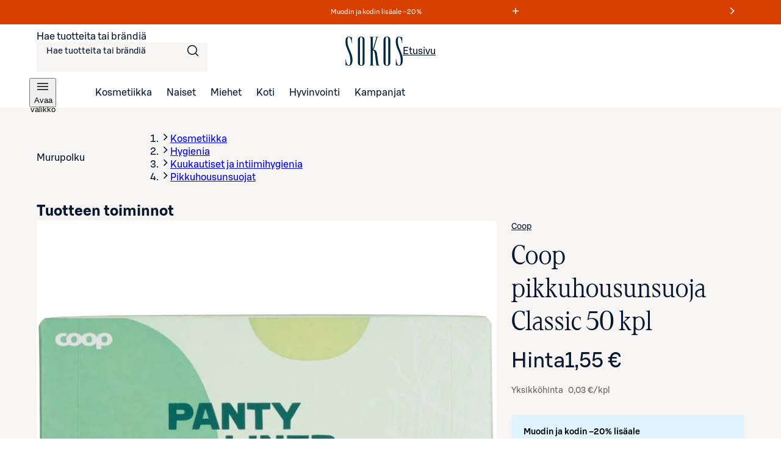

--- FILE ---
content_type: text/javascript;charset=UTF-8
request_url: https://www.sokos.fi/_next/static/iYpkXoe4TsP4XgxZ_RYBS/_buildManifest.js
body_size: 2747
content:
self.__BUILD_MANIFEST=function(s,a,c,t,e,i,o,r,n,d,u,f,h,b,k,g,p,l,m,j,y,v,_,x,I,w,B,F,A,N,D,S,E,L,M,T,U,C,H,R,P,q,z,G,J,K,O,Q,V,W,X,Y,Z,$,ss,sa,sc,st){return{__rewrites:{afterFiles:[{has:r,source:"/kategoria/:slug*",destination:"/category/:slug*"},{has:r,source:"/kampanja/:slug*",destination:"/campaign/:slug*"},{has:r,source:"/haku",destination:E},{has:r,source:"/tuote/:slug*",destination:"/products/:slug*"},{has:r,source:"/tuotemerkit",destination:L},{has:r,source:"/tuotemerkit/:slug*",destination:"/brands/:slug*"},{has:r,source:"/ostoskori",destination:M},{has:r,source:"/kassa",destination:T},{has:r,source:"/kiitos/:checkoutId*",destination:"/thanks/:checkoutId*"},{has:r,source:"/yhteydenotto",destination:U},{has:r,source:"/palaute",destination:C},{has:r,source:"/pelipalaute",destination:H},{has:r,source:"/myymalanouto-palaute",destination:R},{has:r,source:"/inspiraatio/:slug*",destination:"/content/:slug*"},{has:r,source:"/pelaa-hyva-olo-pelia",destination:"/content/pelaa-hyva-olo-pelia"},{has:r,source:"/arvio",destination:P},{has:r,source:"/arvio/:slug*",destination:"/review/:slug*"},{has:r,source:"/myymalat",destination:q},{has:r,source:"/myymalat/:slug*",destination:"/stores/:slug*"},{has:r,source:"/suosikit",destination:z},{has:r,source:"/tilaukset",destination:G},{has:r,source:"/tilaukset/:slug*",destination:"/order-history/:slug*"},{has:r,source:"/saavutettavuus",destination:J}],beforeFiles:[{has:r,source:"/ilmoittaudu",destination:"/inspiraatio/ilmoittaudu"},{has:r,source:"/joulukalenteri",destination:"/inspiraatio/joulukalenteri"}],fallback:[]},__routerFilterStatic:{numItems:0,errorRate:1e-4,numBits:0,numHashes:O,bitArray:[]},__routerFilterDynamic:{numItems:j,errorRate:1e-4,numBits:j,numHashes:O,bitArray:[]},"/":[s,a,c,t,e,i,o,h,w,"static/chunks/pages/index-cecc3534727b553d.js"],"/404":[s,a,c,u,t,e,i,o,n,f,d,g,p,B,"static/chunks/pages/404-b56b4501f69c4e0b.js"],"/500":[s,a,c,u,t,e,i,o,n,f,d,g,p,B,"static/chunks/pages/500-0ab52a6b9acd6145.js"],"/_error":["static/chunks/pages/_error-9f5080bb025b965d.js"],"/accessibility":[s,a,c,t,e,i,o,h,"static/css/f5adb04b2eb2bbf6.css","static/chunks/pages/accessibility-36aa5e6f2cdff59f.js"],"/beta":["static/chunks/pages/beta-38160dbff8552f18.js"],"/brands":[s,a,c,t,e,i,o,"static/css/cb2f34291714f568.css","static/chunks/pages/brands-bf88c2810c7bba03.js"],"/brands/[...slugs]":[s,a,c,u,l,F,t,e,i,o,n,f,d,h,m,y,v,_,A,N,"static/css/da0ee14b759e5ff3.css","static/chunks/pages/brands/[...slugs]-3567f7198bbead54.js"],"/campaign/[...campaign]":[s,a,c,u,l,F,t,e,i,o,n,f,d,h,m,y,v,_,A,N,"static/css/53644199b4be862a.css","static/chunks/pages/campaign/[...campaign]-7c61299a6f71b2c9.js"],"/cart":[s,a,c,u,b,k,t,e,i,o,n,f,d,g,D,Q,V,"static/css/377152f560e5a2cd.css","static/chunks/pages/cart-c80304217ce5a71f.js"],"/category/[...categories]":[s,a,c,u,l,F,t,e,i,o,n,f,d,h,m,y,v,_,A,N,"static/css/12b6c396777dc848.css","static/chunks/pages/category/[...categories]-a21b2fe972fbebb3.js"],"/check-login":[s,a,c,t,e,i,o,"static/css/a4d678e526fbf2e1.css","static/chunks/pages/check-login-80b5ec92f8189514.js"],"/check-logout":[s,a,c,t,e,i,o,"static/css/ae005f1b047b0601.css","static/chunks/pages/check-logout-7469a94714057594.js"],"/checkout":[s,"static/chunks/1302eb22-87eec1a0c6c648f4.js",a,c,W,"static/css/46884bde81ce0b77.css","static/chunks/6180-32c66e5a2376b1eb.js",t,e,i,o,n,d,Q,V,"static/css/42ec407df6108d27.css","static/chunks/pages/checkout-4b46c40f312dfdfe.js"],"/contact-form":[s,a,c,t,e,i,o,"static/css/b6274daf9f6c7d0d.css","static/chunks/pages/contact-form-8aa9366076625ca0.js"],"/content/[[...slugs]]":[s,a,c,t,e,i,o,h,X,w,"static/chunks/pages/content/[[...slugs]]-518574d1153ca4e6.js"],"/error":[s,a,c,u,t,e,i,o,n,f,d,g,p,B,"static/chunks/pages/error-5a7af55e45fde4ff.js"],"/feedback":[s,a,c,b,k,Y,t,e,i,o,S,"static/chunks/pages/feedback-cf1b04bfb0f1d1a6.js"],"/fi/sokos/myymalat/[slug]":["static/chunks/pages/fi/sokos/myymalat/[slug]-3cb24114686c849f.js"],"/fi/sokos/osasto/[category]":["static/chunks/pages/fi/sokos/osasto/[category]-933a68dc9c8a1625.js"],"/fi/sokos/[...params]":["static/chunks/pages/fi/sokos/[...params]-9e9fb98b3919f5ab.js"],"/game-feedback":[s,a,c,b,k,Y,t,e,i,o,S,"static/chunks/pages/game-feedback-6c8ba25e43e9c8d5.js"],"/guided-entry":[s,a,c,t,e,i,o,"static/css/2acaea8b45c8289c.css","static/chunks/pages/guided-entry-2f1b3647c756d2e9.js"],"/hyvaolo":[s,a,c,b,k,x,Z,t,e,i,o,h,I,$,"static/chunks/pages/hyvaolo-f0c76aa0f2f0a4d1.js"],"/hyvaolo/[...params]":[s,a,c,b,k,x,t,e,i,o,h,I,ss,sa,"static/chunks/pages/hyvaolo/[...params]-5811eb3a6c369215.js"],"/info/[[...slugs]]":[s,a,c,t,e,i,o,h,X,w,"static/chunks/pages/info/[[...slugs]]-7045ecf82405a8cb.js"],"/order-history":[s,a,c,b,k,t,e,i,o,sc,"static/css/f5761934fffa33ed.css","static/chunks/pages/order-history-eb9a35aafe246146.js"],"/order-history/[...params]":[s,a,c,u,b,k,t,e,i,o,n,f,d,g,p,sc,"static/css/f97107f7b258b6c6.css","static/chunks/pages/order-history/[...params]-db1bf6b0277d0a3c.js"],"/products/[...params]":[s,a,c,u,l,"static/chunks/708-cb6f2cadab45ce42.js",t,e,i,o,n,f,d,g,m,D,"static/css/f4005c2902a04210.css","static/chunks/pages/products/[...params]-3a160216c376b48b.js"],"/release":["static/chunks/pages/release-90dfa73835eaba26.js"],"/review":[s,a,c,t,e,i,o,st,"static/css/1854f1fdefb01e77.css","static/chunks/pages/review-12816e8a9995cd3b.js"],"/review/[...params]":[s,a,c,u,W,t,e,i,o,n,f,d,g,p,st,"static/css/57c869234594095a.css","static/chunks/pages/review/[...params]-be2d3c0d6c2a3a8e.js"],"/search":[s,a,c,u,l,t,e,i,o,n,f,d,g,m,y,v,_,"static/css/84caa1ff46ad14a4.css","static/chunks/pages/search-e1d81bbacfe58022.js"],"/server-sitemapindex-brands.xml":["static/chunks/pages/server-sitemapindex-brands.xml-6d7e66f7474dc631.js"],"/server-sitemapindex-other.xml":["static/chunks/pages/server-sitemapindex-other.xml-9abf1d98c5e84f65.js"],"/server-sitemapindex-products.xml":["static/chunks/pages/server-sitemapindex-products.xml-2d2019e1d1e856cd.js"],"/store-pickup-feedback":[s,a,c,b,k,"static/chunks/1944-9e3024e48d331961.js",t,e,i,o,S,"static/chunks/pages/store-pickup-feedback-67e244c0fa4ebd1b.js"],"/stores":[s,a,c,b,k,x,Z,t,e,i,o,h,I,$,"static/chunks/pages/stores-1cd96754b5818e40.js"],"/stores/[...params]":[s,a,c,b,k,x,t,e,i,o,h,I,ss,sa,"static/chunks/pages/stores/[...params]-27a7605b73e34782.js"],"/thanks/[checkoutId]":[s,a,c,t,e,i,o,"static/css/62ebb8a7ede616cc.css","static/chunks/pages/thanks/[checkoutId]-279202413864f377.js"],"/wishlist":[s,a,c,u,"static/chunks/1426-cee758327a6cc76b.js",t,e,i,o,n,f,d,g,p,D,"static/css/de8162d5d6276b10.css","static/chunks/pages/wishlist-9a16f5be6f791b61.js"],"/[slug]":["static/chunks/pages/[slug]-26ee0eec10dd087e.js"],sortedPages:["/","/404","/500","/_app","/_error",J,"/beta",L,"/brands/[...slugs]","/campaign/[...campaign]",M,"/category/[...categories]","/check-login","/check-logout",T,U,"/content/[[...slugs]]","/error",C,"/fi/sokos/myymalat/[slug]","/fi/sokos/osasto/[category]","/fi/sokos/[...params]",H,"/guided-entry","/hyvaolo","/hyvaolo/[...params]","/info/[[...slugs]]",G,"/order-history/[...params]","/products/[...params]","/release",P,"/review/[...params]",E,"/server-sitemapindex-brands.xml","/server-sitemapindex-other.xml","/server-sitemapindex-products.xml",R,q,"/stores/[...params]","/thanks/[checkoutId]",z,"/[slug]"]}}("static/chunks/4286a96f-3f3b8eeb4730468f.js","static/chunks/3035-006c13de839e398d.js","static/chunks/853-10ed0b172edb2807.js","static/chunks/4280-0c24e583b1792296.js","static/chunks/7466-aef60c5f3b9e9c5d.js","static/css/895689f8bdc018dc.css","static/css/ba7ccac516cb28aa.css",void 0,"static/chunks/5450-1ed45525a2e23fc8.js","static/css/98ded8d8378eb73c.css","static/chunks/2786-a519bb031605c3d9.js","static/chunks/4108-244b820acaf4d9e0.js","static/css/d0514ef4f17588b4.css","static/chunks/3451-f09359412ae0912a.js","static/chunks/764-f7f7fdd0ecb1f8e7.js","static/chunks/5011-c6f52f3c4df70f1a.js","static/css/17414134d7a51aec.css","static/chunks/260-6430a68f9cab94bf.js","static/css/59afab60ce26d4df.css",0,"static/chunks/6662-024dfe33c6948d03.js","static/css/a6130cd920c1e836.css","static/chunks/2735-71bcc5abfa70e470.js","static/chunks/1609-d20bd0fc3a256a82.js","static/chunks/5783-86e603e39c72b837.js","static/css/55431eac475c9b82.css","static/css/1d0638ed14d2e4cb.css","static/chunks/1807-f1220b29bf5876ea.js","static/css/a239e54f4637590a.css","static/chunks/440-d59fe26d7fc29519.js","static/css/6ae1dbf8d2a1e6da.css","static/css/acdbc5981d9bf11d.css","/search","/brands","/cart","/checkout","/contact-form","/feedback","/game-feedback","/store-pickup-feedback","/review","/stores","/wishlist","/order-history","/accessibility",1e-4,NaN,"static/css/25751375dc27dc98.css","static/chunks/610-cf35b618989b3040.js","static/chunks/1460-af8d78458ab317bb.js","static/chunks/1362-d5100ba5994472e9.js","static/chunks/9689-6eefa948610dacf3.js","static/chunks/6271-4af5304481a0a998.js","static/css/247b3db2cc1c5f4a.css","static/css/b0575af095b3c7f5.css","static/chunks/5854-11672370ed348317.js","static/css/2d8c17149d080161.css","static/css/31836e390eac0e38.css"),self.__BUILD_MANIFEST_CB&&self.__BUILD_MANIFEST_CB();